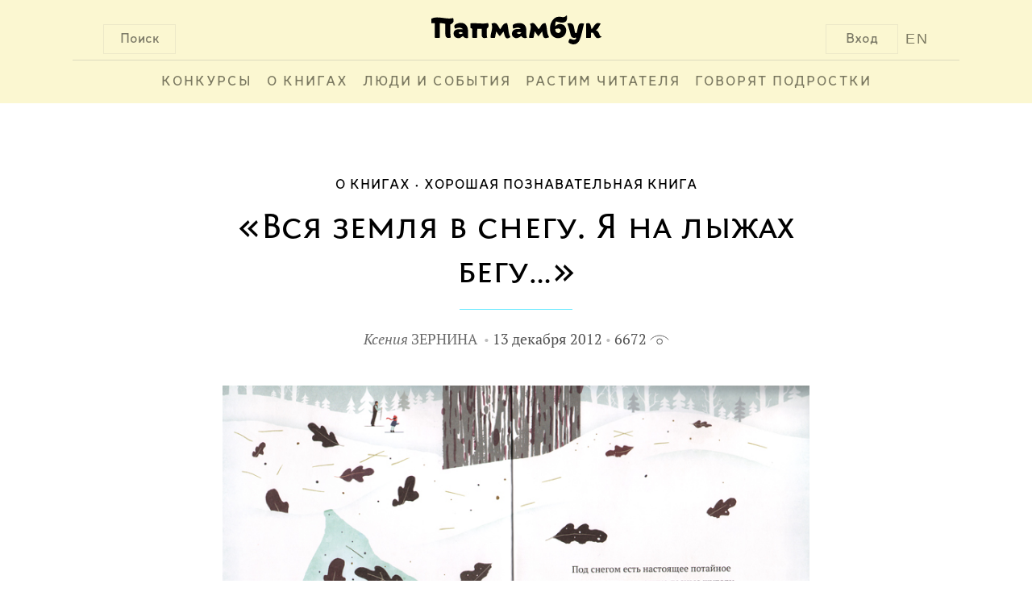

--- FILE ---
content_type: text/html; charset=UTF-8
request_url: http://www.papmambook.ru/articles/441/
body_size: 11394
content:
<!DOCTYPE html>
<html lang="ru" xmlns:og="http://ogp.me/ns#">
<head>
    <meta charset="UTF-8">
    <meta name="viewport" content="width=device-width, initial-scale=1">
    <meta http-equiv="X-UA-Compatible" content="IE=edge,chrome=1"/>
    <meta name="csrf-param" content="_csrf">
    <meta name="csrf-token" content="J4c9lrqi1VKZ26iMuKTg_HG5puRRLhUYpNhKaiIHRglESNpEtDM0yzVoK9fgaKBnrfN5WmmRmgJ3iUyUkrfrmQ==">
    <title>«Вся земля в снегу. Я на лыжах бегу…» | Папмамбук</title>
    <meta property="og:site_name" content="Папмамбук">
<meta property="og:url" content="http://www.papmambook.ru/articles/441/">
<meta property="og:locale" content="ru">
<meta property="og:title" content="Папмамбук">
<meta property="og:type" content="article">
<meta property="og:description" content="Книга Кейт Месснер «На снегу и под снегом» рассказывает маленькому читателю о том, сколько удивительных открытий можно совершить в зимнем лесу, если отправиться на лыжную прогулку вместе с папой. Книга интересна даже для городских детей, у которых общение с природой чаще всего и ограничивается такими лыжными прогулками.">
<meta property="og:image" content="/images/upl/pagephotos/pagephotos_441_50c9ca5389a8753172cb2010b5552b63d95bd1479b3ba.jpg">
<link href="/assets/d231958b/css/fotorama.css" rel="stylesheet">
<link href="/assets/d231958b/css/galerama.css" rel="stylesheet">
<link href="/assets/4cd372fa/css/voter.css" rel="stylesheet">
<link href="/assets/a5e4d27d/css/social.css" rel="stylesheet">
<link href="/css/site.css" rel="stylesheet">
<link href="/css/default.css" rel="stylesheet">
<link href="/css/libs.css" rel="stylesheet">
<link href="/assets/1a8bbc44/css/comment.css" rel="stylesheet">
<!--[if IE]>
<link href="/css/fix-ie.css" rel="stylesheet">
<![endif]-->
<!--[if IE 6]>
<link href="/css/fix-ie6.css" rel="stylesheet">
<![endif]-->
<!--[if IE 7]>
<link href="/css/fix-ie7.css" rel="stylesheet">
<![endif]-->
<!--[if IE 8]>
<link href="/css/fix-ie8.css" rel="stylesheet">
<![endif]-->
<link href="/css/bem/font-smooth-fix.css" rel="stylesheet">
<link href="/css/bem/common.css" rel="stylesheet">
<link href="/css/bem/fonts.css" rel="stylesheet">
<link href="/css/bem/papmambook.css" rel="stylesheet">
<link href="/css/bem/article.css" rel="stylesheet">
<link href="/css/bem/goods.css" rel="stylesheet">
<link href="/css/bem/section.css" rel="stylesheet">
<link href="/css/bem/catalog.css" rel="stylesheet">
<link href="/css/bem/book.css" rel="stylesheet">
<link href="/css/bem/section-content.css" rel="stylesheet">
<link href="/css/bem/tooltip-classic.css" rel="stylesheet">
<link href="/css/bem/tooltip-papmambook.css" rel="stylesheet">
<link href="/css/bem/form-elements.css" rel="stylesheet">
<link href="/css/contests/contest.css" rel="stylesheet">
<link href="/assets/5bddf804/css/menu.css" rel="stylesheet">
<link href="/assets/5bddf804/css/search.css" rel="stylesheet">
<link href="/assets/5bddf804/css/legacy/search.css" rel="stylesheet">
<link href="/assets/47597f1b/css/login_popup.css" rel="stylesheet">
<link href="/assets/4c3a2e18/css/subscribe.css" rel="stylesheet"></head>
<body>

    <div class="b-page-full">
        <div class="b-page-line">
            <div class="b-head">
                <div class="b-head-logo">
                    <div class="b-button b-control b-button__search b-button-m-left">Поиск</div>

                    <a class="en-version en-version-top" href="/sections/papmambook-in-english/">EN</a>

                                            <div class="b-button b-control b-button__login b-button-m-right js-button__login">Вход</div>
                                        <a href="/">
                        <div class="b-head-logo__img"></div>
                    </a>
                </div>
                <div class="b-head__underscore"></div>
                <div class="b-menu">
                    <ul class="b-menu-entry-list" id="js-menu-entry-list">
                        <li class="b-menu__entry__icon">
                            <a class="b-control b-menu__entry__icon__link" href="javascript:void(0);"
                               onclick="menuMediator.trigger('eventResponsiveMenuToggle', 400)">МЕНЮ</a>
                        </li>
                                                    <li class="b-control b-menu-entry b-menu-entry-m-uppercase b-menu__entry-m-border js-menu-entry-main">
                                <a class="b-menu-entry__link" href="/contests/">
                                    Конкурсы                                </a>
                            </li>
                                                    <li class="b-control b-menu-entry b-menu-entry-m-uppercase b-menu__entry-m-border js-menu-entry-main">
                                <a class="b-menu-entry__link" href="/categories/o_knigah/">
                                    О книгах                                </a>
                            </li>
                                                    <li class="b-control b-menu-entry b-menu-entry-m-uppercase b-menu__entry-m-border js-menu-entry-main">
                                <a class="b-menu-entry__link" href="/categories/lyudi-i-sobytiya/">
                                    Люди и события                                </a>
                            </li>
                                                    <li class="b-control b-menu-entry b-menu-entry-m-uppercase b-menu__entry-m-border js-menu-entry-main">
                                <a class="b-menu-entry__link" href="/categories/rastim-chitatelya/">
                                    Растим читателя                                </a>
                            </li>
                                                    <li class="b-control b-menu-entry b-menu-entry-m-uppercase b-menu__entry-m-border js-menu-entry-main">
                                <a class="b-menu-entry__link" href="/sections/govoryat_podrostki/">
                                    Говорят подростки                                </a>
                            </li>
                                                <li class="b-control b-menu-entry b-menu-entry-m-non-responsive b-menu-entry__link-m-dropdown-menu-toggle js-dropdown-menu-toggle">
                            <a class="b-menu-entry__link" href="#">&#8226;&#8226;&#8226;</a>
                            <div class="b-dropdown-menu-entry b-dropdown-menu-entry-m-profile-menu">
                                <div class="b-menu-triangle b-menu-triangle-m-right"></div>
                                <ul id="js-additional-menu-entry-list" class="b-menu-entry-list">
                                                                            <li class="b-dropdown-menu-entry-item js-menu-entry-additional">
                                            <a class="b-dropdown-menu-entry__link" href="/contests/">
                                                Конкурсы                                            </a>
                                        </li>
                                                                            <li class="b-dropdown-menu-entry-item js-menu-entry-additional">
                                            <a class="b-dropdown-menu-entry__link" href="/categories/o_knigah/">
                                                О книгах                                            </a>
                                        </li>
                                                                            <li class="b-dropdown-menu-entry-item js-menu-entry-additional">
                                            <a class="b-dropdown-menu-entry__link" href="/categories/lyudi-i-sobytiya/">
                                                Люди и события                                            </a>
                                        </li>
                                                                            <li class="b-dropdown-menu-entry-item js-menu-entry-additional">
                                            <a class="b-dropdown-menu-entry__link" href="/categories/rastim-chitatelya/">
                                                Растим читателя                                            </a>
                                        </li>
                                                                            <li class="b-dropdown-menu-entry-item js-menu-entry-additional">
                                            <a class="b-dropdown-menu-entry__link" href="/sections/govoryat_podrostki/">
                                                Говорят подростки                                            </a>
                                        </li>
                                                                    </ul>
                            </div>
                        </li>
                    </ul>

                                            <div class="b-button b-control b-user-info-panel-m-responsive js-button__login">Вход</div>
                    
                    <a class="b-user-info-panel-m-responsive b-menu-entry en-version" href="/sections/papmambook-in-english/">EN</a>

                    <div class="b-control b-menu-entry b-menu-entry-m-responsive">
                        <a class="b-menu-entry__link" href="javascript:void(0);"
                           onclick="menuMediator.trigger('eventResponsiveMenuToggle', 400)">
                            &#8593;</a>
                    </div>
                </div>
                <div class="b-head-m-red b-head-m-absolute">
                    <div class="b-head__search">
                        <div class="b-search-input">
                            <input type="text"
                                   class="b-search-input__text"
                                   placeholder="Поиск"
                                   onclick="autohelp_change(1, true)"
                                   onkeyup="if(event.keyCode == 38 || event.keyCode==40) autohelp_timeout(event.keyCode, 1); else execTimeout(autohelp_timeout, event.keyCode, 1);"
                                   id="search-top-big"
                                   maxlength="100"
                                   autocomplete="off">
                        </div>
                        <div class="b-search__buttons">
                            <div class="b-control b-button b-button-close b-button-m-search-text">
                                &#10006;&nbsp;ЗАКРЫТЬ
                            </div>
                            <div class="b-control b-button b-button-clear b-button-m-search-text">
                                ОЧИСТИТЬ ПОИСК
                            </div>
                        </div>
                    </div>
                </div>
                <div class="b-search-result" id="autohelp_rows">
                    <div class="search-top-big-close"></div>
                </div>
            </div>
            <div class="js-overlay"></div>
            <div id="autohelp_rows"></div>
        </div>
    </div>

<div class="md-overlay"></div>
<div id="js-login-popup" class="modal">
    <div class="modal-content">

        <div class="b-login-popup">
            <div class="x-icon x-icon-m-position b-control js-login-close"></div>

            <div class="b-action-panel b-action-panel-m-position">
                <div class="b-action-panel-e-action b-action-panel-e-action-m-position b-control js-login"
                     data-id="js-login-via-password-content">
                    вход в <br>папмамбук
                </div>
                <div class="b-action-panel-e-action b-action-panel-e-action-m-position b-control js-login"
                     data-id="js-regiser-via-email-content">
                    новый <br>аккаунт
                </div>
                <div class="b-action-panel-e-action b-action-panel-e-action-m-position b-control js-login"
                     data-id="js-login-via-social-content">
                    через <br>соцсети
                </div>
                <div class="b-action-panel-e-action b-action-panel-e-action-m-position b-control js-login"
                     data-id="js-login-via-labirint-content">
                    через <br><span class="b-labirint-logo-small"></span> лабиринт
                </div>
            </div>

            <div class="b-user-input b-user-input-m-position">

                <div id="js-login-via-password-content" class="b-action-panel-content b-login-form">

                    <form id="js-login-via-password-form" class="js-form" action="/registration/login-ajax/" method="post" data-hint="js-login-via-password-hint">
<input type="hidden" name="_csrf" value="J4c9lrqi1VKZ26iMuKTg_HG5puRRLhUYpNhKaiIHRglESNpEtDM0yzVoK9fgaKBnrfN5WmmRmgJ3iUyUkrfrmQ==">
                    <div class="b-login-form-element b-login-form-element-m-position">
                        <label class="b-login-form-element-m-label" for="js-email">Ваша почта</label>
                        <span class="b-login-form-element-m-input">
                            

<input type="text" id="js-email" class="b-input-element" name="LoginForm[email]" aria-required="true">

<div class="help-block"></div>
                        </span>
                    </div>

                    <div class="b-login-form-element b-login-form-element-m-position">
                        <label class="b-login-form-element-m-label" for="js-password">Пароль</label>
                        <span class="b-login-form-element-m-input">
                            

<input type="password" id="js-password" class="b-input-element" name="LoginForm[password]" aria-required="true">

<div class="help-block"></div>
                        </span>
                    </div>

                    <div class="b-hint b-hint-m-position">
                        <span id="js-login-via-password-hint" class="b-hint-e-text js-hint"></span>
                    </div>

                    <div class="b-login-footer">
                        <div id="js-login-via-password-button"
                             class="js-login-button b-control b-login-button b-login-button-m-position"
                             data-form="js-login-via-password-form"
                        >
                            <span class="b-link-m-no-decoration b-reference-link">
                        <span class="b-login-button-e-text">Войти в Папмамбук</span></span>
                        </div>

                        <span class="b-footer-label b-control b-footer-label-m-position js-password-recovery-button">
                            напомнить пароль
                        </span>
                    </div>

                    </form>
                </div>

                <div id="js-regiser-via-email-content" class="b-action-panel-content b-new-account">

                    <form id="js-register-via-email-form" class="js-form" action="/registration/signup-ajax/" method="post">
<input type="hidden" name="_csrf" value="J4c9lrqi1VKZ26iMuKTg_HG5puRRLhUYpNhKaiIHRglESNpEtDM0yzVoK9fgaKBnrfN5WmmRmgJ3iUyUkrfrmQ==">
                    <div class="b-login-form-element b-login-form-element-m-position">
                        <label class="b-login-form-element-m-label" for="js-new-email">Ваша почта</label>
                        <span class="b-login-form-element-m-input">
                            

<input type="text" id="js-new-email" class="b-input-element" name="SignupForm[email]" aria-required="true">

<div class="help-block"></div>
                        </span>
                    </div>

                    <div class="b-login-form-element b-login-form-element-m-position">
                        <label class="b-login-form-element-m-label" for="js-username">Ваше имя</label>
                        <span class="b-login-form-element-m-input">
                            

<input type="text" id="js-username" class="b-input-element" name="SignupForm[name]" aria-required="true">

<div class="help-block"></div>
                        </span>
                    </div>

                    <div class="b-hint b-hint-m-position">
                        <span id="js-register-via-email-hint" class="b-hint-e-text js-hint"></span>
                    </div>

                    <div class="b-login-footer">

                        <div id="js-regiser-via-email-button"
                             class="js-login-button b-control b-login-button b-login-button-m-position"
                             data-form="js-register-via-email-form"
                             data-hint="js-register-via-email-hint"
                        >
                        <span class="b-link-m-no-decoration b-reference-link">
                            <span class="b-login-button-e-text">Создать аккаунт</span>
                        </span>
                        </div>
                    </div>

                    </form>
                </div>

                <div id="js-login-via-social-content" class="b-action-panel-content">

                    <div class="b-user-input b-login-social b-login-social-m-position">

                        <a title="Вконтакте"
                           href="/auth/auth/?authclient=vkontakte">
                            <span class="b-social-entry b-social-entry-m-position b-control">
                                <span class="b-social-entry-e-icon b-social-entry-e-icon-m-vk"></span>
                                <span class="b-social-entry-e-text">
                                    <span class="b-social-entry-e-text-m-full">Вконтакте</span>
                                    <span class="b-social-entry-e-text-m-short">Вк</span>
                                </span>
                            </span>
                        </a>

                        <a title="Фейсбук"
                           href="/auth/auth/?authclient=facebook">
                        <span class="b-social-entry b-social-entry-m-position b-control">
                            <span class="b-social-entry-e-icon b-social-entry-e-icon-m-fb"></span>
                            <span class="b-social-entry-e-text">
                                <span class="b-social-entry-e-text-m-full">Фейсбук</span>
                                <span class="b-social-entry-e-text-m-short">Фб</span>
                            </span>
                        </span>
                        </a>

                        <a title="Одноклассники"
                           href="/auth/auth/?authclient=odnoklassniki">
                        <span class="b-social-entry b-social-entry-m-position b-control">
                            <span class="b-social-entry-e-icon b-social-entry-e-icon-m-ok"></span>
                            <span class="b-social-entry-e-text">
                                <span class="b-social-entry-e-text-m-full">Одноклассники</span>
                                <span class="b-social-entry-e-text-m-short">Ок</span>
                            </span>
                        </span>
                        </a>

                        <a title="Мейл.ру"
                           href="/auth/auth/?authclient=mailru">
                        <span class="b-social-entry b-social-entry-m-position b-control">
                            <span class="b-social-entry-e-icon b-social-entry-e-icon-m-mail"></span>
                            <span class="b-social-entry-e-text">
                                <span class="b-social-entry-e-text-m-full">Мейл.ру</span>
                                <span class="b-social-entry-e-text-m-short">Мейл</span>
                            </span>
                        </span>
                        </a>

                        <a title="Гугл Плюс"
                           href="/auth/auth/?authclient=google">
                        <span class="b-social-entry b-social-entry-m-position b-control">
                            <span class="b-social-entry-e-icon b-social-entry-e-icon-m-gplus"></span>
                            <span class="b-social-entry-e-text">
                                <span class="b-social-entry-e-text-m-full">Гугл Плюс</span>
                                <span class="b-social-entry-e-text-m-short">Гугл+</span>
                            </span>
                        </span>
                        </a>

                        <a title="Твиттер"
                           href="/auth/auth/?authclient=twitter">
                        <span class="b-social-entry b-social-entry-m-position b-control">
                            <span class="b-social-entry-e-icon b-social-entry-e-icon-m-twi"></span>
                            <span class="b-social-entry-e-text">
                                <span class="b-social-entry-e-text-m-full">Твиттер</span>
                                <span class="b-social-entry-e-text-m-short">Твиттер</span>
                            </span>
                        </span>
                        </a>

                        <a title="ЖЖ" href="">
                        <span class="b-social-entry b-social-entry-m-position b-control">
                            <span class="b-social-entry-e-icon b-social-entry-e-icon-m-lj"></span>
                            <span class="b-social-entry-e-text">
                                <span class="b-social-entry-e-text-m-full">ЖЖ</span>
                                <span class="b-social-entry-e-text-m-short">ЖЖ</span>
                            </span>
                        </span>
                        </a>

                        <a title="Яндекс"
                           href="/auth/auth/?authclient=yandex">
                        <span class="b-social-entry b-social-entry-m-position b-control">
                            <span class="b-social-entry-e-icon b-social-entry-e-icon-m-ya"></span>
                            <span class="b-social-entry-e-text">
                                <span class="b-social-entry-e-text-m-full">Яндекс.Паспорт</span>
                                <span class="b-social-entry-e-text-m-short">Яндекс</span>
                            </span>
                        </span>
                        </a>

                    </div>

                </div>

                <div id="js-login-via-labirint-content" class="b-action-panel-content b-login-labirint">

                    <form id="js-login-via-labirint-code-form" class="js-form" action="/registration/login-labirint-ajax/" method="post">
<input type="hidden" name="_csrf" value="J4c9lrqi1VKZ26iMuKTg_HG5puRRLhUYpNhKaiIHRglESNpEtDM0yzVoK9fgaKBnrfN5WmmRmgJ3iUyUkrfrmQ==">
                    <div class="b-login-form-element b-login-form-element-m-position b-login-form-element-m-code">
                        <label class="b-login-form-element-m-label b-login-form-element-m-label-code" for="js-email">Ваш
                            код скидки в Лабиринт.ру</label>
                        <span class="b-login-form-element-m-input">
                            

<input type="text" id="js-code" class="b-input-element" name="LabirintCodeForm[code]" aria-required="true">

<div class="help-block"></div>
                        </span>
                    </div>

                    <!--                    <div class="b-hint b-hint-m-position">
                                            <span class="b-hint-e-text js-hint">
                                                <a href="https://www.labirint.ru/cabinet/">напомнить код</a>
                                            </span>
                                        </div>-->

                    <div id="js-login-via-labirint-code-hint" class="b-hint b-hint-m-position-code">
                        <span class="b-hint-e-text js-hint"></span>
                    </div>

                    <div class="b-login-footer">
                        <div id="js-login-via-password-button"
                             class="js-login-button b-control b-login-button b-login-button-m-position"
                             data-form="js-login-via-labirint-code-form"
                             data-hint="js-login-via-labirint-code-hint"
                        >
                            <span class="b-link-m-no-decoration b-reference-link">
                                <span class="b-login-button-e-text">Войти в Папмамбук</span>
                            </span>
                        </div>
                    </div>

                    </form>
                </div>
            </div>
        </div>
    </div>
</div>

<div class="b-article-layout-content">
    <div class="b-breadcrumbs">
        <ul class="b-breadcrumbs-list"><li class="b-breadcrumbs-e-item"><a href="/categories/luchshie-knigi/">О книгах</a></li><li class="b-breadcrumbs-e-item"><a href="/sections/horoshaya_poznavatelnaya_kniga/">Хорошая познавательная книга</a></li></ul>    </div>

    <div class="b-article-content">
    <div class="b-article-header">
        <div class="b-article-header-title">
            «Вся земля в снегу. Я на лыжах бегу…»        </div>
    </div>
    <div class="b-underscore-m-small-blue b-underscore-m-top"></div>

    <div class="b-article-card-info b-article-card-info-m-margin">
        <span class="b-article-author b-article-card-info-m-dot">
            <a class="b-article-card-e-title-link " href="/catalog/persons/97/">
    <span class="b-article-author-e-firstname">Ксения</span>
    <span class="b-article-author-e-lastname">Зернина</span>
</a>
    </span>
<span class="b-article-card-info-m-dot ">
    13 декабря 2012</span>
<span class="">
    6672    <span class="b-views-icon"></span>
</span>
    </div>
</div>

<div class="b-article-content">
            <div class="b-article-body">
            <div class="b-article-topic-picture">
                <img class="b-article-topic-picture-e-image" src="/images/upl/pagephotos/pagephotos_441_50c9ca5389a8753172cb2010b5552b63d95bd1479b3ba.jpg">
            </div>
        </div>
        <div
        class="b-article-content-center-column b-article-text b-regular-article-text b-article-text-e-column b-article-announcement">
        <p>Книга Кейт Месснер &laquo;На снегу и под снегом&raquo; рассказывает маленькому читателю о том, сколько удивительных открытий можно совершить в зимнем лесу, если отправиться на лыжную прогулку вместе с папой. Книга интересна даже для городских детей, у которых общение с природой чаще всего и ограничивается такими лыжными прогулками.</p>        <div class="b-content-break"></div>
    </div>
</div>


    <div class="galerama-conainer">
    <div class="galerama galerama_nojs galerama_withpreviews">
        <div class="galerama-block">
                                            <a class="galerama-item" href="/images/upl/pagephotos/pagephotos_441_50c9ca4a2fcdf45c52f3d510a709bdf3138a7941174eb.jpg" data-fit="contain"
                   data-title="Иллюстрация Кристофера Силаса Нила к книге Кейт Месснер «На снегу и под снегом»"></a>
                                            <a class="galerama-item" href="/images/upl/pagephotos/pagephotos_441_50c9ca3db8b408d47c0a8fbb4e5a26dea8a68bf113e78.jpg" data-fit="contain"
                   data-title="Иллюстрация Кристофера Силаса Нила к книге Кейт Месснер «На снегу и под снегом»"></a>
                                            <a class="galerama-item" href="/images/upl/pagephotos/pagephotos_441_50c9ca33583923a44fbe846f976c386e536d4667173e3.jpg" data-fit="contain"
                   data-title="Иллюстрация Кристофера Силаса Нила к книге Кейт Месснер «На снегу и под снегом»"></a>
                                            <a class="galerama-item" href="/images/upl/pagephotos/pagephotos_441_50c9ca283058ca733a54e38075011cea1a4f6242435fe.jpg" data-fit="contain"
                   data-title="Иллюстрация Кристофера Силаса Нила к книге Кейт Месснер «На снегу и под снегом»"></a>
                                            <a class="galerama-item" href="/images/upl/pagephotos/pagephotos_441_50c9ca1d445060ce680a958fab817fcd907375e507057.jpg" data-fit="contain"
                   data-title="Иллюстрация Кристофера Силаса Нила к книге Кейт Месснер «На снегу и под снегом»"></a>
                                            <a class="galerama-item" href="/images/upl/pagephotos/pagephotos_441_50c9ca033e5d0778379f759197493fd630ff3dfb05416.jpg" data-fit="contain"
                   data-title="Иллюстрация Кристофера Силаса Нила к книге Кейт Месснер «На снегу и под снегом»"></a>
                                            <a class="galerama-item" href="/images/upl/pagephotos/pagephotos_441_50c9c9f4cae49ef68d9ce09fe66df16463f34ed613cbc.jpg" data-fit="contain"
                   data-title="Животные, которых вы встретили в этой книге"></a>
                    </div>
    </div>
</div>

<div class="b-article-content">
    <div class="b-article-body">
        <div class="b-article-content-side-column">
                                            <div class="b-goods-underscore b-underscore-m-big-gray b-underscore-m-position-top"></div>
                <div class="b-goods b-goods-m-height b-goods-left-column-element">
    <div class="b-goods-content">
        <a href="/catalog/goods/447/">
            <div class="b-goods-header">
                <div class="b-goods-header-e-cover b-goods-body-m-position">
                                            <img data-src="/images/upl/goods/g1/447/cover_mid.jpg"
                             src="/images/design/emptycover.png"
                             class="b-goods-header-e-cover-m-image">
                                    </div>
            </div>
            <div class="b-goods-body b-goods-m-height">
                <div class="b-goods-text-entry">
                    <div class="b-goods-body-e-title b-goods-body-m-position">
                        На снегу и под снегом&nbsp;&raquo;
                    </div>
                </div>
            </div>
            <div class="b-goods-footer b-goods-m-height">
                <div class="b-goods-text-entry">
                                                                                                <div class="b-goods-footer-e-caption b-goods-footer-e-caption-m-related-goods-font
                                        b-goods-body-m-position">
                                Кейт Месснер                            </div>
                                                                                                                                                                                                                
                                                                                                                                                                    <div class="b-goods-footer-e-caption b-goods-footer-e-caption-m-related-goods-font
                                        b-goods-body-m-position">
                                <span class="text-e-uppercase">
                                    художник                                </span>
                                &nbspКристофер Нил                            </div>
                                                                                                                                                    <div class="b-goods-footer-e-caption b-goods-footer-e-caption-m-related-goods-font
                                        b-goods-body-m-position">
                                <span class="text-e-uppercase">
                                    переводчик                                </span>
                                &nbspЮрий Шипков                            </div>
                                                                        
                                            <div class="b-goods-footer-e-caption b-goods-footer-e-caption-m-related-goods-font
                                    b-goods-body-m-position">
                            Издательство &laquo;Карьера Пресс&raquo; 2016&nbsp;
                        </div>
                                    </div>
            </div>
        </a>
    </div>
    <div class="b-goods-additional-info b-goods-body-m-position">
        <div class="b-control b-like"
    >
    <span class="b-like-e-text">Хорошая книга!</span>
    <span id="like-count-447-4" class="b-like-e-counter js-like-count">5</span>
</div>
    </div>
</div>
                <div class="b-goods-underscore b-underscore-m-big-gray"></div>
                    </div>

        <div class="b-article-content-center-column">
            <div class="b-article-text b-article-text-e-column">
                
                <p>Однажды в погожий зимний денек маленькая девочка и ее папа решили покататься на лыжах в лесу. Они карабкались на горки, со свистом скатывались вниз, петляли между деревьями, при этом на снегу оставались длинные и узкие следы от лыж. Папа обратил внимание девочки, что снежный покров хранит на себе множество следов, которые могут рассказать тому, кто умеет наблюдать, разные интересные истории.</p>
<p>Вот, например, причудливый узор из глубоких следов, пробивших наст. Это следы оленя. А вот ямка от примятого снега &ndash; здесь олень ночевал. Оказывается, олени, укладываясь на ночлег, ворочаются и слегка растапливают под собой снег, поэтому их лежбище легко отыскать в лесу.</p>
<p>Но часто цепочки следов ведут к трещинам и норкам в снегу, а затем обрываются. Удивительно: под снегом есть настоящее &laquo;потайное королевство&raquo;. Там целые лабиринты из проходов и уютных закуточков, в которых прячутся от хищников или хранят свои съестные запасы мелкие лесные жители: белки, полевки, мыши, землеройки. Есть и крупные звери, которые под снегом пережидают холода, впадая в спячку или просто становясь менее активными. Например, бурые медведи и бобры. И даже некоторые насекомые (к примеру, шмелиная королева) могут под снегом, среди опавших листьев, пережить зиму.</p>
<p><img title="Иллюстрация Кристофера Силаса Нила к книге Кейт Месснер &laquo;На снегу и под снегом&raquo;" src="/images/upl/tinymce/articles_441_50c9bf550a2842ecdacd64ca155816e8d95f0c26f7448.jpg" alt="Иллюстрация Кристофера Силаса Нила к книге Кейт Месснер &laquo;На снегу и под снегом&raquo;" /></p>
<p>И вот девочка вместе с папой внимательно наблюдает, что происходит вокруг, на снегу, и пытается представить себе, что творится под снегом. На снегу красавица-лиса прислушивается к шорохам и писку, доносящимся из-под снега, готовая в любой момент прыгнуть и схватить мышь. А под снегом лесные мыши жмутся друг к другу, чтобы согреться, или пробираются по скользким проходам в поисках &laquo;остатков от летнего пиршества&raquo;. На снегу, на месте замерзшего озера, виднеются &laquo;камыши, в которых весной головастики играли в салки&raquo;. А под снегом дремлют лягушки. &laquo;Они видят сны о прогретых солнышком деньках, когда у них были хвостики&raquo;. С высокой заснеженной сосны внимательно наблюдает за лыжниками большая рогатая сова. А под снегом &laquo;храпит медведь, накопивший запасы ягод и рыбы, съеденных им по осени&raquo;.</p>
<p>&nbsp;&nbsp;&nbsp;&nbsp;&nbsp;&nbsp;&nbsp;&nbsp;&nbsp;&nbsp;&nbsp;&nbsp;&nbsp;&nbsp;&nbsp;&nbsp;&nbsp;&nbsp;&nbsp;&nbsp;&nbsp;&nbsp;&nbsp;&nbsp;&nbsp;&nbsp;&nbsp;<img title="Иллюстрация Кристофера Силаса Нила к книге Кейт Месснер &laquo;На снегу и под снегом&raquo;" src="/images/upl/tinymce/articles_441_50c9b9a5b2d194f63dbfe7f7f665de9a05a6ab157d07a.jpg" alt="Иллюстрация Кристофера Силаса Нила к книге Кейт Месснер &laquo;На снегу и под снегом&raquo;" />&nbsp;&nbsp;&nbsp;&nbsp;&nbsp;&nbsp;&nbsp;&nbsp;&nbsp;&nbsp;&nbsp;&nbsp;&nbsp; <img title="Иллюстрация Кристофера Силаса Нила к книге Кейт Месснер &laquo;На снегу и под снегом&raquo;" src="/images/upl/tinymce/articles_441_50c9b9b53ffeb1beb8bda6238021a249c5d4ddd168bc0.jpg" alt="Иллюстрация Кристофера Силаса Нила к книге Кейт Месснер &laquo;На снегу и под снегом&raquo;" /></p>
<p>Читая и рассматривая эту книгу вместе с родителями, ребенок постоянно меняет позицию восприятия. Вот то, что можно увидеть, &ndash; надо только приглядеться повнимательнее. Маленький читатель вместе с девочкой скользит на лыжах по снегу и смотрит по сторонам. А вот то, что скрыто от глаз, но при этом не менее реально и интересно. В отличие от героини книги, читатель видит все &laquo;потайное королевство&raquo; и его жителей. Умение менять позицию восприятия формируется у детей старшего дошкольного возраста, и эта книга замечательно, совершенно ненавязчиво развивает этот важный навык.</p>
<p>***<br />Это художественный текст, написанный хорошим языком (перевод с английского Юрия Шипкова) и заряженный эмоциями. В нем чувствуется настоящая детская радость от прогулки на свежем воздухе: &laquo;На снегу &ndash; я, качусь вниз, вниз, быстрее, быстрее, вниз, быстрее, быстрее, У-У-У-Х!&raquo; А еще радость от общения с родителями: рядом с домом папу с дочерью встретила мама и угостила горячим какао и сосисками, обжаренными на костре, и после небольшого вечернего пикника они все вместе отправились домой. Но самое главное &ndash; радость открытий и удивление перед многообразием жизни и богатством природы. Рассказ заканчивается так: &laquo;Уютно устроившись под одеялом, положив руки под голову, я плыву в своих снах&hellip;, обнимая мышей и дремлющих лягушек, голодных бобров и полевок, сонных медведей и суетящихся белок в их потайном королевстве под снегом&raquo;.</p>
<p>В конце книги &ndash; обращение автора к читателям, где более подробно и &laquo;научно&raquo; рассказывается о том, что же такое &laquo;потайное королевство под снегом&raquo;. Это пространство между почвой и снежным покровом, которое ученые называют подснежной зоной. Она образуется потому, что тепло от земли растапливает снег, и над землей, покрытой опавшими листьями, образуется слой воздуха. Благодаря снегу в этой зоне всегда держится температура около ноля градусов &ndash; даже когда над снегом намного холоднее. Эта подснежная зона помогает многим животным благополучно пережить зиму.</p>
<p>А дальше следует список животных, которые встретились читателю в этой книге и которые &laquo;на самом деле едят, спят, прячутся и играют на снегу и под снегом&raquo;. Здесь мы можем узнать дополнительные подробности из жизни этих животных. Например, лягушки зимуют, зарывшись в грязь на дне пруда. При этом мужские и женские особи лягушки-быка отличаются размерами уха, которое называется &laquo;тимпаном&raquo;. У мужских особей ухо вдвое больше глаза, а у женских &ndash; размеры уха и глаза одинаковые. У шмелей зимой выживает только шмелиная королева &ndash; матка. Она зимует в почве или под палой листвой и даже может вырабатывать собственный &laquo;антифриз&raquo;, чтобы не замерзнуть в особенно сильные морозы. Когда королева просыпается весной, она находит укромное место и откладывает яйца, из которых появится новая колония шмелей.</p>
<p>Иллюстрации Кристофера Силаса Нила, достаточно схематичные, с минимумом деталей, выдержанные в единой спокойной цветовой гамме, дают маленькому читателю ясное представление о животных, о которых рассказывается в книге. А какой получился обаятельный папа в коричневом берете и в очках! Загляденье!</p>
<p>А еще книга настраивает на новогодний лад: в ней очень много снега, и даже форзацы украшены снежинками.</p>
<p><em>Ксения Зернина</em></p>
<p><img title="Иллюстрация Кристофера Силаса Нила к книге Кейт Месснер &laquo;На снегу и под снегом&raquo;" src="/images/upl/tinymce/articles_441_50c9bf706ab9aa24298735d08cd1bac0188204398130a.jpg" alt="Иллюстрация Кристофера Силаса Нила к книге Кейт Месснер &laquo;На снегу и под снегом&raquo;" /></p>            </div>

            <div class="b-article-text-e-column">
                                    <div class="b-person-card">
    <a class="b-link-m-no-decoration" href="/catalog/persons/97/">
        <div class="b-person-card-e-photo" style="background: url(/images/upl/persons/97/5fc8404fe4324745a4e7f3801de40685.jpg) no-repeat center;"></div>
        <div class="b-person-card-info">
            <div class="b-person-card-info-e-name">
                Ксения Зернина            </div>
            <div class="b-person-card-info-e-description">
                <p>Филолог, журналист, педагог</p>            </div>
        </div>
    </a>
</div>
                            </div>

            <div class="b-article-text-e-column">
                <div class="b-social-response">
                    <div class="b-control b-like b-like-m-position"
            onclick="like(441, 3); return false;"
    >
    <span class="b-like-e-text">Понравилось!</span>
    <span id="like-count-441-3" class="b-like-e-counter js-like-count">5</span>
</div>
<div class="b-like-e-social b-like-m-position">
    <script src="https://yastatic.net/es5-shims/0.0.2/es5-shims.min.js"></script>
<script type="text/javascript" src="//yastatic.net/es5-shims/0.0.2/es5-shims.min.js" charset="utf-8"></script>
<script type="text/javascript" src="//yastatic.net/share2/share.js" charset="utf-8"></script>
<div class="ya-share2" data-services="vkontakte,facebook,twitter" data-counter=""></div>
</div>
                </div>
            </div>
        </div>

        <div class="b-article-content-side-column">
        </div>
    </div>
</div>
<div id="comments" class="b-article-comments">
    <div class="b-comment-container">
    <div class="b-comment-container-header">
        Дискуссия
    </div>
    <div class="b-comment-container-list">
                    <span class="b-comment-info">
                Дискуссия еще не начата. Вы можете стать первым.
            </span>
                
                <div class="b-comment-container-footer">
            <div class="b-control b-link-m-red b-comment-button-reply b-comment-button-reply-m-position
                js-button__login">
                Вставить реплику
            </div>
        </div>
    </div>
</div>
</div>

    <div class="subscribe_block on_fullscreen">
    <div class="subscribe_text">
        <div class="main_text">Все главное на Папмамбуке</div>
        <div class="desc_text">Подпишитесь на материалы «Папмамбука» – и каждую неделю вы будете узнавать интересное
            о книгах, их создателях и читающих детях.
        </div>
    </div>
    <div class="subscribe_form">
        <form id="js-subscribe-via-email-form" class="js-form-subscribe" action="/subscribe/subscribe-ajax/" method="post" data-hint="js-subscribe-via-email-hint">
<input type="hidden" name="_csrf" value="J4c9lrqi1VKZ26iMuKTg_HG5puRRLhUYpNhKaiIHRglESNpEtDM0yzVoK9fgaKBnrfN5WmmRmgJ3iUyUkrfrmQ==">
        <span class="b-login-form-element-m-input">
            <div class="form-group field-js-subscribe-email required">
<input type="text" id="js-subscribe-email" class="b-input-element" name="SubscribeForm[email]" placeholder="Ваша почта" aria-required="true">
</div>        </span>

        <div class="b-hint">
            <span id="js-subscribe-via-email-hint" class="b-hint-e-text js-hint js-hint-subscribe"></span>
        </div>

        <div id="js-subscribe-via-email-button"
             class="js-login-button b-control b-login-button"
             data-form="js-subscribe-via-email-form"
        >
                            <span class="b-link-m-no-decoration b-reference-link">
                        <span class="b-login-button-e-text">Подписаться</span></span>
        </div>
        </form>    </div>
</div>
    <div class="b-footer">
        <div id="bottom" style="clear: both">
    <div id="bottom-logo">
        <img src="/images/design/logo-bottom.png" alt="Папмамбук"/>
    </div>
    <div class="bottom-copyright">
        &copy; 2026 «Папмамбук» - Интернет-журнал<br/>
        для тех, кто читает детям..
    </div>
    <div class="bottom-copyright">
        Все права защищены.<br/>
        Перепечатка материалов разрешается<br/>
        только с ссылкой на сайт «Папмамбук».
    </div>
</div>    </div>
</div>
<div class="cleaner"></div>
<script src="/js/metrics/metrics.js"></script>
<script src="/assets/c898639b/jquery.js"></script>
<script src="/assets/d231958b/js/fotorama.js"></script>
<script src="/assets/d231958b/js/galerama.js"></script>
<script src="/assets/4cd372fa/js/voter.js"></script>
<script src="/assets/1e5e93ae/yii.js"></script>
<script src="/js/carousel/jquery.carusel.js"></script>
<script src="/assets/1a8bbc44/js/comment.js"></script>
<script src="/js/new_js.js"></script>
<script src="/js/bem/common.js"></script>
<script src="/js/bem/book.js"></script>
<script src="/js/bem/tooltip.js"></script>
<script src="/assets/5bddf804/js/menu.js"></script>
<script src="/assets/5bddf804/js/legacy/search.js"></script>
<script src="/assets/47597f1b/js/login_popup.js"></script>
<script src="/assets/1e5e93ae/yii.validation.js"></script>
<script src="/assets/1e5e93ae/yii.activeForm.js"></script>
<script src="/assets/4c3a2e18/js/subscribe.js"></script>
<script type="text/javascript">jQuery(document).ready(function () {
jQuery('#js-login-via-password-form').yiiActiveForm([{"id":"loginform-email","name":"email","container":".field-js-email","input":"#js-email","enableAjaxValidation":true,"validateOnChange":false,"validate":function (attribute, value, messages, deferred, $form) {yii.validation.required(value, messages, {"message":"Необходимо заполнить «Ваша почта»."});yii.validation.email(value, messages, {"pattern":/^[a-zA-Z0-9!#$%&'*+\/=?^_`{|}~-]+(?:\.[a-zA-Z0-9!#$%&'*+\/=?^_`{|}~-]+)*@(?:[a-zA-Z0-9](?:[a-zA-Z0-9-]*[a-zA-Z0-9])?\.)+[a-zA-Z0-9](?:[a-zA-Z0-9-]*[a-zA-Z0-9])?$/,"fullPattern":/^[^@]*<[a-zA-Z0-9!#$%&'*+\/=?^_`{|}~-]+(?:\.[a-zA-Z0-9!#$%&'*+\/=?^_`{|}~-]+)*@(?:[a-zA-Z0-9](?:[a-zA-Z0-9-]*[a-zA-Z0-9])?\.)+[a-zA-Z0-9](?:[a-zA-Z0-9-]*[a-zA-Z0-9])?>$/,"allowName":false,"message":"Значение «Ваша почта» не является правильным email адресом.","enableIDN":false,"skipOnEmpty":1});}},{"id":"loginform-password","name":"password","container":".field-js-password","input":"#js-password","enableAjaxValidation":true,"validateOnChange":false,"validate":function (attribute, value, messages, deferred, $form) {yii.validation.required(value, messages, {"message":"Необходимо заполнить «Пароль»."});}}], {"validationUrl":"\/auth\/validate-login-ajax\/"});
jQuery('#js-register-via-email-form').yiiActiveForm([{"id":"signupform-email","name":"email","container":".field-js-new-email","input":"#js-new-email","enableAjaxValidation":true,"validate":function (attribute, value, messages, deferred, $form) {value = yii.validation.trim($form, attribute, []);yii.validation.required(value, messages, {"message":"Необходимо заполнить «Ваша почта»."});yii.validation.email(value, messages, {"pattern":/^[a-zA-Z0-9!#$%&'*+\/=?^_`{|}~-]+(?:\.[a-zA-Z0-9!#$%&'*+\/=?^_`{|}~-]+)*@(?:[a-zA-Z0-9](?:[a-zA-Z0-9-]*[a-zA-Z0-9])?\.)+[a-zA-Z0-9](?:[a-zA-Z0-9-]*[a-zA-Z0-9])?$/,"fullPattern":/^[^@]*<[a-zA-Z0-9!#$%&'*+\/=?^_`{|}~-]+(?:\.[a-zA-Z0-9!#$%&'*+\/=?^_`{|}~-]+)*@(?:[a-zA-Z0-9](?:[a-zA-Z0-9-]*[a-zA-Z0-9])?\.)+[a-zA-Z0-9](?:[a-zA-Z0-9-]*[a-zA-Z0-9])?>$/,"allowName":false,"message":"Значение «Ваша почта» не является правильным email адресом.","enableIDN":false,"skipOnEmpty":1});yii.validation.string(value, messages, {"message":"Значение «Ваша почта» должно быть строкой.","max":50,"tooLong":"Значение «Ваша почта» должно содержать максимум 50 символов.","skipOnEmpty":1});}},{"id":"signupform-name","name":"name","container":".field-js-username","input":"#js-username","enableAjaxValidation":true,"validate":function (attribute, value, messages, deferred, $form) {value = yii.validation.trim($form, attribute, []);yii.validation.required(value, messages, {"message":"Необходимо заполнить «Имя на сайте»."});yii.validation.string(value, messages, {"message":"Значение «Имя на сайте» должно быть строкой.","min":2,"tooShort":"Значение «Имя на сайте» должно содержать минимум 2 символа.","max":50,"tooLong":"Значение «Имя на сайте» должно содержать максимум 50 символов.","skipOnEmpty":1});yii.validation.regularExpression(value, messages, {"pattern":/^[А-Яа-я][А-Яа-я0-9]/i,"not":false,"message":"Мы хотели бы общаться на русском языке","skipOnEmpty":1});}}], {"validationUrl":"\/auth\/validate-signup-ajax\/"});
jQuery('#js-login-via-labirint-code-form').yiiActiveForm([{"id":"labirintcodeform-code","name":"code","container":".field-js-code","input":"#js-code","validateOnChange":false,"validateOnBlur":false,"validate":function (attribute, value, messages, deferred, $form) {yii.validation.required(value, messages, {"message":"Необходимо заполнить «Ваш код скидки»."});}}], []);
jQuery('#js-subscribe-via-email-form').yiiActiveForm([{"id":"subscribeform-email","name":"email","container":".field-js-subscribe-email","input":"#js-subscribe-email","enableAjaxValidation":true,"validateOnChange":false,"validate":function (attribute, value, messages, deferred, $form) {value = yii.validation.trim($form, attribute, []);yii.validation.required(value, messages, {"message":"Необходимо заполнить «Ваша почта»."});yii.validation.email(value, messages, {"pattern":/^[a-zA-Z0-9!#$%&'*+\/=?^_`{|}~-]+(?:\.[a-zA-Z0-9!#$%&'*+\/=?^_`{|}~-]+)*@(?:[a-zA-Z0-9](?:[a-zA-Z0-9-]*[a-zA-Z0-9])?\.)+[a-zA-Z0-9](?:[a-zA-Z0-9-]*[a-zA-Z0-9])?$/,"fullPattern":/^[^@]*<[a-zA-Z0-9!#$%&'*+\/=?^_`{|}~-]+(?:\.[a-zA-Z0-9!#$%&'*+\/=?^_`{|}~-]+)*@(?:[a-zA-Z0-9](?:[a-zA-Z0-9-]*[a-zA-Z0-9])?\.)+[a-zA-Z0-9](?:[a-zA-Z0-9-]*[a-zA-Z0-9])?>$/,"allowName":false,"message":"Кажется, это не почта","enableIDN":false,"skipOnEmpty":1});yii.validation.string(value, messages, {"message":"Значение «Ваша почта» должно быть строкой.","max":100,"tooLong":"Значение «Ваша почта» должно содержать максимум 100 символов.","skipOnEmpty":1});}}], {"validationUrl":"\/subscribe\/validate-email-ajax\/"});
});</script><noscript>
    <div><img src="https://mc.yandex.ru/watch/38930265" style="position:absolute; left:-9999px;" alt=""/></div>
</noscript>
</body>
</html>


--- FILE ---
content_type: application/javascript
request_url: http://www.papmambook.ru/assets/5bddf804/js/legacy/search.js
body_size: 599
content:
function initTopSearch() {
    var overlay = $("#overlay, #overlay-transparent");

    $("#search-top-big").on('keyup change focus keypress', function () {
        var val = $.trim($(this).val());
        var el = $(".search-top-big-wrapper");
        if (val) {
            el.removeClass('big-search-disabled');
        }
        else {
            el.addClass('big-search-disabled');
        }
    });

    $("#search-top-small").on('keyup change focus keypress', function () {
        var small_input = $(this);
        var val = $.trim(small_input.val());
        var btn = $(".search-top-submit");
        var big_input = $("#search-top-big");
        if (val) {
            btn.removeClass('search-top-disabled');
        }
        else {
            btn.addClass('search-top-disabled');
        }
        big_input.val(val);
        var el = $("#big-search-block");
        big_input.focus();
        big_input[0].selectionStart = val.length;
        el.animate({top: "91px"}, 500, 'easeOutExpo', function () {
            el.css({'z-index': '999'});
            overlay.removeClass('hidden').show();
            $("#autohelp_rows").show().fadeTo(300, 1);
        });
        $(".search-top-big-close").unbind().on('click', function () {
            //closeBigSearch();
            $("#search-top-big").val('');
        });
        overlay.on('click', function () {
            closeBigSearch();
        });

        function closeBigSearch() {
            overlay.addClass('hidden').hide();
            $("#search-top-small").val($.trim($("#search-top-big").val()));
            $("#big-search-block").fadeTo(200, 0, function () {
                $(this).fadeTo(0, 1).css({top: '-182px', 'z-index': 11});
                $("#autohelp_rows").fadeTo(0, 0).hide();
            })
        }
    });
}

initTopSearch();


--- FILE ---
content_type: image/svg+xml
request_url: http://www.papmambook.ru/images/design/social/twi.svg
body_size: 2437
content:
<?xml version="1.0" encoding="UTF-8" standalone="no"?>
<svg width="39px" height="33px" viewBox="0 0 39 33" version="1.1" xmlns="http://www.w3.org/2000/svg" xmlns:xlink="http://www.w3.org/1999/xlink">
    <!-- Generator: Sketch 39.1 (31720) - http://www.bohemiancoding.com/sketch -->
    <title>twi</title>
    <desc>Created with Sketch.</desc>
    <defs></defs>
    <g id="Page-1" stroke="none" stroke-width="1" fill="none" fill-rule="evenodd">
        <g id="Authorization" transform="translate(-1487.000000, -377.000000)" fill="#FF2F00">
            <path d="M1505.95879,385.550503 L1506.04343,386.940772 L1504.63281,386.770535 C1499.49813,386.11796 1495.01235,383.904878 1491.20366,380.188036 L1489.34164,378.343802 L1488.86202,379.705698 C1487.84637,382.741592 1488.49526,385.947723 1490.6112,388.104059 C1491.7397,389.295718 1491.48579,389.465955 1489.53912,388.756634 C1488.86202,388.529652 1488.26956,388.359415 1488.21314,388.444533 C1488.01565,388.643143 1488.69275,391.225072 1489.22879,392.246494 C1489.96231,393.665136 1491.45757,395.055405 1493.0939,395.878217 L1494.47631,396.530793 L1492.83999,396.559166 C1491.26009,396.559166 1491.20366,396.587538 1491.37294,397.183368 C1491.93719,399.027603 1494.16597,400.985329 1496.64867,401.836514 L1498.39785,402.432344 L1496.87437,403.340275 C1494.61737,404.645425 1491.9654,405.383119 1489.31342,405.439865 C1488.04386,405.468238 1487,405.581729 1487,405.666848 C1487,405.950576 1490.44192,407.539455 1492.44501,408.163658 C1498.45427,410.007892 1505.59203,409.213453 1510.9524,406.064067 C1514.76109,403.822613 1518.56978,399.368077 1520.34716,395.055405 C1521.30639,392.757205 1522.26561,388.558024 1522.26561,386.543553 C1522.26561,385.238402 1522.35025,385.068165 1523.93015,383.507659 C1524.86116,382.599728 1525.73575,381.606678 1525.90502,381.32295 C1526.18715,380.783866 1526.15894,380.783866 1524.7201,381.266204 C1522.32204,382.11739 1521.98349,382.003898 1523.16841,380.72712 C1524.043,379.819189 1525.08686,378.173565 1525.08686,377.691226 C1525.08686,377.606108 1524.66367,377.747972 1524.18406,378.003328 C1523.67624,378.287056 1522.54774,378.712649 1521.70136,378.968004 L1520.17789,379.450342 L1518.79548,378.514039 C1518.03374,378.003328 1516.96166,377.435871 1516.39741,377.265634 C1514.95858,376.868414 1512.758,376.92516 1511.46023,377.379125 C1507.93367,378.655903 1505.70488,381.947152 1505.95879,385.550503 Z" id="twi"></path>
        </g>
    </g>
</svg>